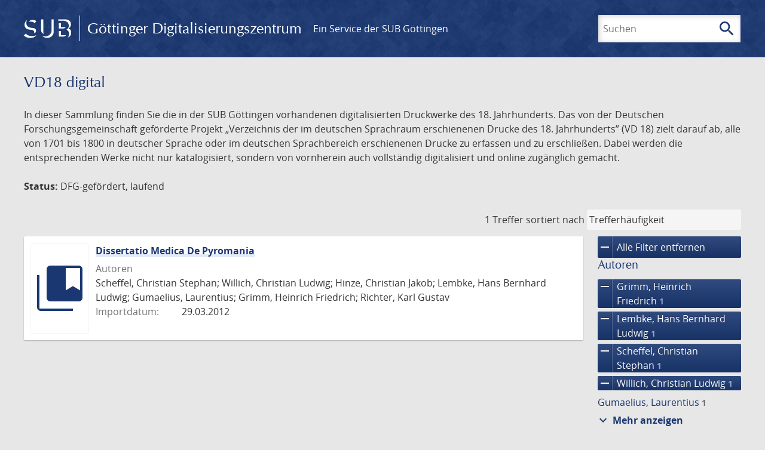

--- FILE ---
content_type: text/html; charset=UTF-8
request_url: https://gdz.sub.uni-goettingen.de/_fragment?_hash=mBB0qNQ2%2BU8oUJgny7p2taBFPb0AFEMwv47qC7cJJXg%3D&_path=_format%3Dhtml%26_locale%3Dde%26_controller%3DApp%255CController%255CDocumentController%253A%253AjustScanned
body_size: 234
content:
<div class="just-scanned">
            <a href="/id/DE-611-HS-3217744">
            <img class="just-scanned_image"
                 src="https://images.sub.uni-goettingen.de/iiif/image/gdz:DE-611-HS-3217744:00000001/full/96,/0/default.jpg"
                 alt=""
            >
        </a>
        <div class="just-scanned_content">
        <a class="just-scanned_title" href="/id/DE-611-HS-3217744">
            Brief von Heinrich Ewald an Wilhelm Martin Leberecht de Wette, Göttingen, 15.12.1836
        </a>
                    <span class="just-scanned_author">Autor:
                                    Ewald, Heinrich                            </span>
            </div>
</div>
